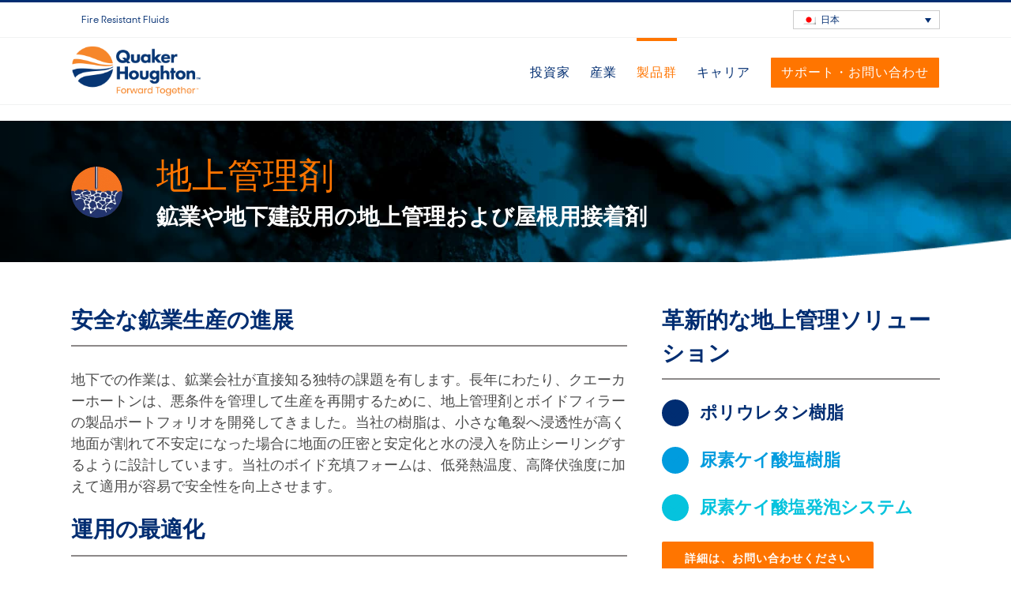

--- FILE ---
content_type: text/css; charset=utf-8
request_url: https://home.quakerhoughton.com/wp-content/cache/min/1/wp-content/plugins/Hub-PDF/css/styles.css?ver=1767968095
body_size: -216
content:
.hub-pdf-container{display:flex;justify-content:center;align-items:center;margin:0 auto;max-width:33.33%}.hub-pdf-container iframe{width:100%;height:auto}@media (max-width:767px){.hub-pdf-container{max-width:75%}}